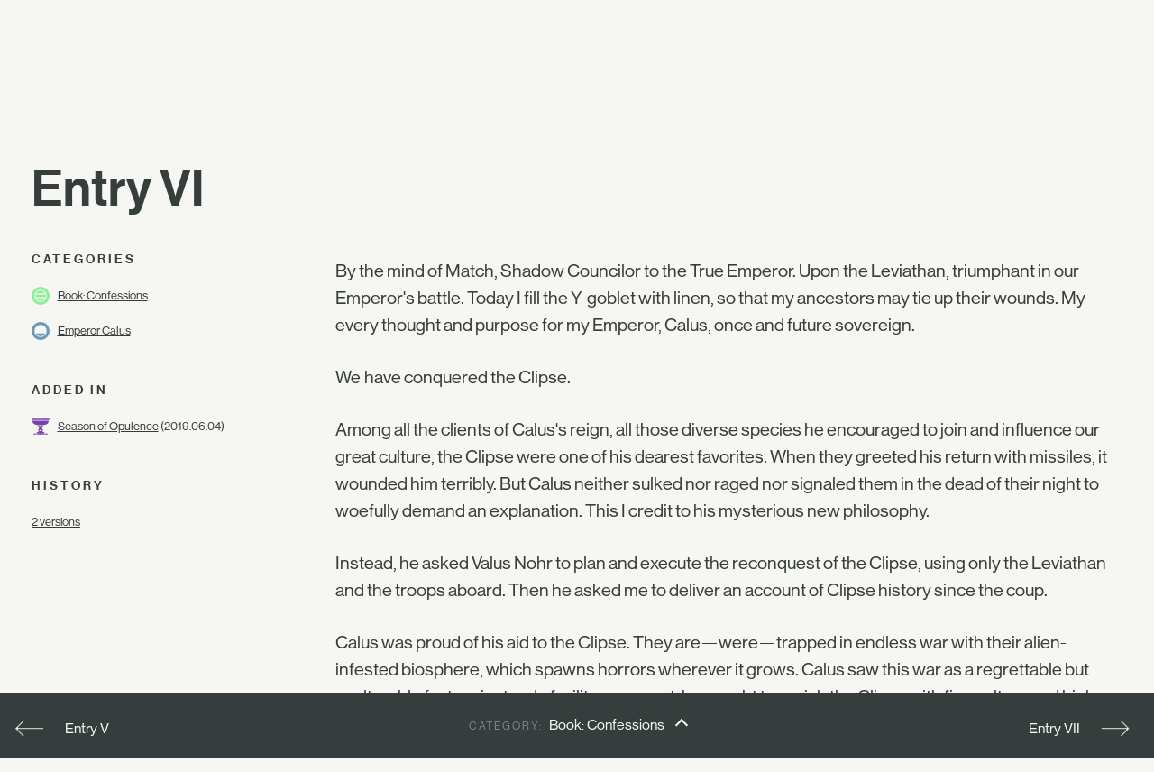

--- FILE ---
content_type: text/html; charset=utf-8
request_url: https://www.ishtar-collective.net/entries/entry-vi
body_size: 5152
content:
<!DOCTYPE html>
<html lang="en">
  <head>
      <title>Entry VI — Lore Entry &mdash; Ishtar Collective &mdash; Destiny Lore by subject</title>
    <meta name="viewport" content="width=device-width, initial-scale=1">
    <link rel="stylesheet" media="all" href="/assets/levante/levante-a34cbe4b1a898c4fb9fc8e89a5b5a001c34e2cf1e3e9e77676f6594596a564e1.css" data-turbolinks-track="true" />
    <script src="/assets/levante/levante-ceeeabd6690ca488dc3acf60af761a3aab1e61f4616f3024c9b1a06ca0ca3833.js" data-turbolinks-track="true"></script>
    <meta name="csrf-param" content="authenticity_token" />
<meta name="csrf-token" content="rpEidKY9SiGT8AK3VtAtXbhXB6EtlM4V4++55E9Tm9ecK4QHVOnpeklNNucgN9OjFYXPZIonj1ElwBXyV6+ziQ==" />
    <link rel="icon" type="image/png" href="/assets/ishtar_icon-753bf2fc76e448fb82c8db0239f65c581ea5f82c1e6b4a5d308a8c2f047a43bf.png">
    <link type="text/css" rel="stylesheet" href="//fast.fonts.net/cssapi/7ee163eb-2a40-46c5-b504-957fa48df1c8.css"/>
    <link rel="search" type="application/opensearchdescription+xml" title="Ishtar Collective" href="/opensearch.xml">
    <link rel="preconnect" href="https://static.ishtar-collective.net/" crossorigin>

<link rel="dns-prefetch" href="https://static.ishtar-collective.net/">
<link rel="dns-prefetch" href="https://stats.ishtar-collective.net/">
<link rel="dns-prefetch" href="https://fast.fonts.net/">

    <link rel="icon" sizes="192x192" href="https://static.ishtar-collective.net/icons/ishtar_192.png">
<link rel="apple-touch-icon-precomposed" sizes="180x180" href="https://static.ishtar-collective.net/icons/ishtar_180.png">
<link rel="apple-touch-icon-precomposed" sizes="152x152" href="https://static.ishtar-collective.net/icons/ishtar_152.png">
<link rel="apple-touch-icon-precomposed" sizes="144x144" href="https://static.ishtar-collective.net/icons/ishtar_144.png">
<link rel="apple-touch-icon-precomposed" sizes="120x120" href="https://static.ishtar-collective.net/icons/ishtar_120.png">
<link rel="apple-touch-icon-precomposed" sizes="114x114" href="https://static.ishtar-collective.net/icons/ishtar_114.png">
<link rel="apple-touch-icon-precomposed" sizes="76x76" href="https://static.ishtar-collective.net/icons/ishtar_76.png">
<link rel="apple-touch-icon-precomposed" sizes="72x72" href="https://static.ishtar-collective.net/icons/ishtar_72.png">
<link rel="apple-touch-icon-precomposed" href="https://static.ishtar-collective.net/icons/ishtar_57.png">

      <script type="text/javascript" src="https://stats.ishtar-collective.net/stats.js"></script>
    <meta name='twitter:card' content='summary_large_image' />
<meta name='twitter:site' content='@IshtarColl' />
<meta name='twitter:description' content='—
By the mind of Match, Shadow Councilor to the True Emperor. Upon the Leviathan, triumphant in our Emperor&apos;s battle. Today I fill the Y-goblet with linen, so that my ancestors may tie up their wounds. My every thought and purpose for my Emperor, Calus, once and future sovereign.
We have conquered the Clipse.
Among all the clients of Calus&apos;s reign, all those diverse species he encouraged to join and influence our great culture, the Clipse were one of his dearest favorites. When they greeted his return with missiles, it wounded him terribly. But Calus neither sulked nor raged nor signaled them in the dead of their night to woefully demand an explanation. This I credit to his mysterious new philosophy.
Instead, he asked Valus Nohr to plan and execute the reconquest of the Clipse, using only the Leviathan and the troops aboard. Then he asked me to deliver an account of Clipse history since the coup.
Calus was proud of his aid to the Clipse. They are—were—trapped in endless war with their alien-infested biosphere, which spawns horrors wherever it grows. Calus saw this war as a regrettable but unalterable fact, so instead of military support, he sought to enrich the Clipse with fine culture and high luxury. The Clipse were not pleased. After Ghaul&apos;s mutiny, the Dominus tried to secure their loyalty by sending a fleet group to &quot;win&quot; their ancient war.' />
<meta name='twitter:title' content='Entry VI — Entry — Ishtar Collective' />
<meta name='twitter:image' content='https://static.ishtar-collective.net/banners/book_confessions_filtered.jpg' />
<meta name='twitter:url' content='https://www.ishtar-collective.net/entries/entry-vi' />
<script type="application/ld+json">{"@context":"http://schema.org","@type":"WebPage","url":"https://www.ishtar-collective.net/entries/entry-vi","name":"Entry VI — Entry — Ishtar Collective","description":"—\nBy the mind of Match, Shadow Councilor to the True Emperor. Upon the Leviathan, triumphant in our Emperor's battle. Today I fill the Y-goblet with linen, so that my ancestors may tie up their wounds. My every thought and purpose for my Emperor, Calus, once and future sovereign.\nWe have conquered the Clipse.\nAmong all the clients of Calus's reign, all those diverse species he encouraged to join and influence our great culture, the Clipse were one of his dearest favorites. When they greeted his return with missiles, it wounded him terribly. But Calus neither sulked nor raged nor signaled them in the dead of their night to woefully demand an explanation. This I credit to his mysterious new philosophy.\nInstead, he asked Valus Nohr to plan and execute the reconquest of the Clipse, using only the Leviathan and the troops aboard. Then he asked me to deliver an account of Clipse history since the coup.\nCalus was proud of his aid to the Clipse. They are—were—trapped in endless war with their alien-infested biosphere, which spawns horrors wherever it grows. Calus saw this war as a regrettable but unalterable fact, so instead of military support, he sought to enrich the Clipse with fine culture and high luxury. The Clipse were not pleased. After Ghaul's mutiny, the Dominus tried to secure their loyalty by sending a fleet group to \"win\" their ancient war.","image":"https://static.ishtar-collective.net/banners/book_confessions_filtered.jpg"}</script>
<meta name="description" content="—
By the mind of Match, Shadow Councilor to the True Emperor. Upon the Leviathan, triumphant in our Emperor's battle. Today I fill the Y-goblet with linen, so that my ancestors may tie up their wounds. My every thought and purpose for my Emperor, Calus, once and future sovereign.
We have conquered the Clipse.
Among all the clients of Calus's reign, all those diverse species he encouraged to join and influence our great culture, the Clipse were one of his dearest favorites. When they greeted his return with missiles, it wounded him terribly. But Calus neither sulked nor raged nor signaled them in the dead of their night to woefully demand an explanation. This I credit to his mysterious new philosophy.
Instead, he asked Valus Nohr to plan and execute the reconquest of the Clipse, using only the Leviathan and the troops aboard. Then he asked me to deliver an account of Clipse history since the coup.
Calus was proud of his aid to the Clipse. They are—were—trapped in endless war with their alien-infested biosphere, which spawns horrors wherever it grows. Calus saw this war as a regrettable but unalterable fact, so instead of military support, he sought to enrich the Clipse with fine culture and high luxury. The Clipse were not pleased. After Ghaul's mutiny, the Dominus tried to secure their loyalty by sending a fleet group to 'win' their ancient war.">

    <script src="https://cdnjs.cloudflare.com/ajax/libs/mark.js/8.11.1/jquery.mark.min.js" integrity="sha512-mhbv5DqBMgrWL+32MmsDOt/OAvqr/cHimk6B8y/bx/xS88MVkYGPiVv2ixKVrkywF2qHplNRUvFsAHUdxZ3Krg==" crossorigin="anonymous"></script>
    <script type="text/javascript" src="https://connect.soundcloud.com/sdk/sdk-3.1.2.js"></script>

    <meta property="og:url" content="https://www.ishtar-collective.net/entries/entry-vi" /><link href="https://www.ishtar-collective.net/entries/entry-vi" rel="canonical" />  </head>
  <body class="
    page-entries page-entries-show
    ">


    <div class="header">
      <div class="menu-control">
        <span>&#9776;</span>
      </div>
      <ul>
        <li class="home">
          <a class="header-icon " href="/"><span class="icon-ishtar"></span></a>
          <a href="/"><span class="text-ishtar">The Ishtar Collective</span></a>
        </li>
        <li><a href="/categories">Categories</a></li>
        <li><a href="/releases">Releases</a></li>
        <li><a href="/books">Books</a></li>
        <li><a href="/episodes">Episodes</a></li>
        <li><a href="https://errata.ishtar-collective.net">Blog</a></li>
        <li><a href="https://commons.ishtar-collective.net">Forum</a></li>
        <li><a href="/timeline">Timeline</a></li>
        <li><a href="https://store.ishtar-collective.net">Store</a></li>
        <li class="search">
          <form class="navbar-form" role="search" action="/search" accept-charset="UTF-8" method="get">
            <div class="form-group">
              <input type="text" name="ishtar_header_search" id="ishtar_header_search" placeholder="SEARCH" class="form-control" required="required" />
            </div>
</form>        </li>
      </ul>
    </div>
    <script>
      try {
        IshtarStats.recordPageview();
      } catch(e) {}
    </script>
    



<div class="wrapper">
  <h2>
    <a href="/entries/entry-vi">Entry VI</a>
    

    
  </h2>
</div>

<div class="grid-11 wrapper flat">
  <div class="col-3 sidebar">
      <div class="sidebar-section categories category-list" data-default-category="book-confessions">
    <div class="section-title">Categories</div>
    <ul>
        <li>
            <span class="confidence icon-confidence-3" title="Mostly Related (3/3)"></span>
            <a href="/categories/book-confessions">Book: Confessions</a>
        </li>
        <li>
            <span class="confidence icon-confidence-1" title="Loosely related (1/3)"></span>
            <a href="/categories/emperor-calus">Emperor Calus</a>
        </li>
    </ul>
  </div>


    <div class="sidebar-section">
  <div class="section-title">Added In</div>
  <div class="section-data">
    <span class="release-icon release-season-of-opulence-inverted"></span>
    <a href="/releases/season-of-opulence">Season of Opulence</a>
      (2019.06.04)
  </div>
</div>


    



      <div class="sidebar-section">
        <div class="section-title">History</div>
        <div class="section-data">
          <a href="/entries/entry-vi/history">2 versions</a>
        </div>
      </div>

  </div>
  <div class="col-8">
      
      <div class="description highlightable">
        <p>By the mind of Match, Shadow Councilor to the True Emperor. Upon the Leviathan, triumphant in our Emperor&#39;s battle. Today I fill the Y-goblet with linen, so that my ancestors may tie up their wounds. My every thought and purpose for my Emperor, Calus, once and future sovereign.</p><p>We have conquered the Clipse.</p><p>Among all the clients of Calus&#39;s reign, all those diverse species he encouraged to join and influence our great culture, the Clipse were one of his dearest favorites. When they greeted his return with missiles, it wounded him terribly. But Calus neither sulked nor raged nor signaled them in the dead of their night to woefully demand an explanation. This I credit to his mysterious new philosophy.</p><p>Instead, he asked Valus Nohr to plan and execute the reconquest of the Clipse, using only the Leviathan and the troops aboard. Then he asked me to deliver an account of Clipse history since the coup.</p><p>Calus was proud of his aid to the Clipse. They are—were—trapped in endless war with their alien-infested biosphere, which spawns horrors wherever it grows. Calus saw this war as a regrettable but unalterable fact, so instead of military support, he sought to enrich the Clipse with fine culture and high luxury. The Clipse were not pleased. After Ghaul&#39;s mutiny, the Dominus tried to secure their loyalty by sending a fleet group to &quot;win&quot; their ancient war.</p><p>Of course, the legionaries discovered it was impossible to conquer the xenocidal ecosystem without destroying the planet itself. Their efforts only poisoned the Clipse, both world and people. After a century of botched climate engineering, toxic shock attacks, and &quot;clear and hold&quot; nonsense, Ghaul wrote off the tormented Clipse as &quot;no longer essential to the strategic security of the empire.&quot;</p><p>I think the Clipse hoped they could win back Ghaul&#39;s favor by defying Calus. Perhaps they thought their world was unconquerable. Perhaps they were even right, in the end. Valus Nohr landed on their moon and military capital Kaga-Clipse with just six thousand troops. For eight weeks, the Clipse attacked her by ground and by orbit as their robotic interceptors swarmed the Leviathan. I was not part of the great metaconcert that helped protect us, but the might of gathered minds filled the carpets with static and gave me constant déjà vu.</p><p>When Nohr broke out of her bastion on her famous thunder run, calling down the Leviathan&#39;s missiles on the vital command posts she&#39;d identified, the Clipse defense crumbled. Their last desperate act was a commando strike at the Leviathan itself. The boarding craft slipped under our sensors, but the metaconcert felt the vengeful purpose aboard.</p><p>Calus stopped us from firing. &quot;I welcome their attempt,&quot; he said. &quot;Let me see their spirit.&quot;</p><p>I called to ask his intentions—I have not seen him face to face for longer than I can count. &quot;I&#39;m curating my followers, Match,&quot; he answered. &quot;Thinking about the shadows I&#39;ll cast.&quot;</p><p>The Clipse attack failed, of course, but there was a survivor—the one named Rull. Some think he earned a face-to-face meeting with Calus, though I doubt it was truly His Face. With Kaga-Clipse in our control, we could destroy the Clipse world at our leisure. Calus rewarded their surrender by giving Rull a gift: everything the Clipse needed to end their agonizing perpetual war.</p><p>It was a sheet of paper, the thick rough-edged sort that Calus makes out of cometary water and cotton from his personal garden (he says that he likes the smell). Rull signed it after two hours in a room with Calus. The Leviathan&#39;s factories shuddered into motion, forging luxurious self-contained arcologies, pocket worlds that could hold thousands in perpetual comfort.</p><p>When Rull&#39;s chosen people were safe in the arcologies, the guns of Kaga-Clipse bombarded the Clipse homeworld into a global firestorm. The chosen survivors in the arcologies would inherit lives of plenty. The rest had the peace of ash. The eternal war was over.</p><p>I prayed to the cup in the mirror for answers. But it was Calus who responded.</p><p>&quot;Match.&quot; He spoke into my mind just as a Psion would. &quot;I told Rull the truth. Everything is going to end soon. We must accept that. What matters is the joy and companionship we can find before the final moment. Why let billions suffer for a future that will never come? Life with no dignity and no purpose except to go on living isn&#39;t life. It&#39;s a virus. It&#39;s a curse. Better to die than to become like the Hive.&quot;</p><p>Rull left his world to journey with us. I wonder if he could not face what he&#39;d done.</p>
      </div>

  </div>
</div>


    <div class="document-browser" id="document-browser-emperor-calus">
      <div class="document-browser-bar">
        <p class="prev">
            <span class="browser-arrow arrow-prev"><a href="/entries/entry-v#emperor-calus"></a></span>
            <span class="prev-category-label"><a href="/entries/entry-v#emperor-calus">Entry V</a></span>
        </p>
        <p class="browsing">
          <span class="category-label">Category: </span>
          <span><a href="/categories/emperor-calus">Emperor Calus</a></span>
            <span class="popup-arrow"><a href="#"></a></span>
        </p>
        <p class="next">
            <span class="next-category-label"><a href="/entries/entry-vii#emperor-calus">Entry VII</a></span>
            <span class="browser-arrow arrow-next"><a href="/entries/entry-vii#emperor-calus"></a></span>
        </p>
      </div>
    </div>
    <div class="document-browser" id="document-browser-book-confessions">
      <div class="document-browser-bar">
        <p class="prev">
            <span class="browser-arrow arrow-prev"><a href="/entries/entry-v#book-confessions"></a></span>
            <span class="prev-category-label"><a href="/entries/entry-v#book-confessions">Entry V</a></span>
        </p>
        <p class="browsing">
          <span class="category-label">Category: </span>
          <span><a href="/categories/book-confessions">Book: Confessions</a></span>
            <span class="popup-arrow"><a href="#"></a></span>
        </p>
        <p class="next">
            <span class="next-category-label"><a href="/entries/entry-vii#book-confessions">Entry VII</a></span>
            <span class="browser-arrow arrow-next"><a href="/entries/entry-vii#book-confessions"></a></span>
        </p>
      </div>
    </div>
<div class="document-browser-popup">
  <ul>
      <li class="document-browser-popup-item" id="document-browser-popup-emperor-calus"><a data-turbolinks="false" href="#emperor-calus">Emperor Calus</a></li>
      <li class="document-browser-popup-item" id="document-browser-popup-book-confessions"><a data-turbolinks="false" href="#book-confessions">Book: Confessions</a></li>
  </ul>
</div>


      
<div class="grid-11 wrapper footer standard">
  <div class="col-3 signature">
    <p>
      <span class="icon-ishtar"></span>
      The<br />Ishtar<br />Collective
    </p>
  </div>
  <div class="col-8 grid-8">
    <div class="col-2 navigation">
      <em>Archive</em>
      <ul>
        <li><a href="/search">Search</a></li>
        <li><a href="/categories">Categories</a></li>
        <li>— <a href="/books">Books</a></li>
        <li><a href="/releases">Releases</a></li>
        <li>— <a href="/updates">Updates</a></li>
        <li><a href="/episodes">Episodes</a></li>
        <li><a href="/timeline">Timeline</a></li>
      </ul>
    </div>
    <div class="col-2 navigation">
      <em>Documents</em>
      <ul>
        <li><a href="/entries">Lore Entries</a></li>
        <li><a href="/cards">Grimoire Cards</a></li>
        <li><a href="/transcripts">Transcripts</a></li>
        <li><a href="/items">Items</a></li>
        <li>— <a href="/items/artifacts">Artifacts</a></li>
        <li><a href="/interactions">Interactions</a></li>
        <li><a href="/records">Records</a></li>
      </ul>
    </div>
    <div class="col-2 navigation">
      <em>About</em>
      <ul>
        <li><a href="/faqs">FAQ</a></li>
        <li><a href="/sitemap">Sitemap</a></li>
        <li><a href="/credits">Credits</a></li>
      </ul>
    </div>
    <div class="col-2 navigation">
      <em>Community</em>
      <ul>
        <li><a href="https://www.patreon.com/ishtarcollective">Patreon</a></li>
        <li><a href="https://commons.ishtar-collective.net">Forum</a></li>
        <li><a href="https://errata.ishtar-collective.net">Blog</a></li>
        <li><a href="/discord">Discord</a></li>
        <li><a href="https://ishtar-collective.tumblr.com">Tumblr</a></li>
        <li><a href="https://twitter.com/IshtarColl">Twitter</a></li>
      </ul>
    </div>
  </div>
</div>

  <script defer src="https://static.cloudflareinsights.com/beacon.min.js/vcd15cbe7772f49c399c6a5babf22c1241717689176015" integrity="sha512-ZpsOmlRQV6y907TI0dKBHq9Md29nnaEIPlkf84rnaERnq6zvWvPUqr2ft8M1aS28oN72PdrCzSjY4U6VaAw1EQ==" data-cf-beacon='{"version":"2024.11.0","token":"df305d9895c149b99f17bea246790909","r":1,"server_timing":{"name":{"cfCacheStatus":true,"cfEdge":true,"cfExtPri":true,"cfL4":true,"cfOrigin":true,"cfSpeedBrain":true},"location_startswith":null}}' crossorigin="anonymous"></script>
</body>
  <script type="text/javascript">
    $('.page-home-index .banner h2').boxfit({align_center: false});
    $('.page-home-index .feature  .title').boxfit({align_center: false});
  </script>
</html>


--- FILE ---
content_type: image/svg+xml
request_url: https://static.ishtar-collective.net/icons/release-season-of-opulence-inverted.svg
body_size: 290
content:
<svg viewBox="0 0 360 360" xmlns="http://www.w3.org/2000/svg"><g fill="#7643ad"><path d="m44.58 321.67c-6.83 6.21-10.25 11-11.8 15.26h68.94a76.05 76.05 0 0 1 -10.2-19 285.65 285.65 0 0 0 -46.94 3.74z"/><path d="m347.5 23.07h-335a12.5 12.5 0 0 0 0 25h335a12.5 12.5 0 0 0 0-25z"/><path d="m179.75 61.93h-164.5c0 49.7 48.67 90 122 90h85.56c73.3 0 122-40.3 122-90h-165z"/><path d="m315.42 321.67a285.65 285.65 0 0 0 -46.94-3.77 76.05 76.05 0 0 1 -10.2 19h68.94c-1.55-4.27-4.97-9.02-11.8-15.23z"/><path d="m214.73 280.82c.13-2.31.23-4.66.33-7h2a6.16 6.16 0 0 0 6.16-6.16v-25.79a6.15 6.15 0 0 0 -6.16-6.15h-2.16a242.29 242.29 0 0 0 -4.62-37.62l19.8-18.57a7.6 7.6 0 0 0 -5.3-13.14h-89.56a7.6 7.6 0 0 0 -5.3 13.14l19.8 18.57a242.29 242.29 0 0 0 -4.62 37.62h-2.1a6.15 6.15 0 0 0 -6.16 6.15v25.78a6.16 6.16 0 0 0 6.16 6.16h2c.1 2.35.2 4.7.33 7-21 4.39-38.62 13.23-47 26 2 11.42 7.16 21.07 13.37 30.09h136.64c6.21-9 11.39-18.67 13.38-30.09-8.37-12.76-25.96-21.6-46.99-25.99zm-88.47 35.63v5.84h-5.26c0-12.62 8.44-16.52 26.14-19 .51 4.64 1.08 9.05 1.7 13.17zm76-47.69h-44.5a3.77 3.77 0 0 1 -2.62-6.52l22.1-20.72a4 4 0 0 1 5.52 0l22.11 20.72a3.77 3.77 0 0 1 -2.63 6.52zm31.51 53.53v-5.84h-22.58c.62-4.12 1.19-8.53 1.7-13.16 17.7 2.48 26.14 6.38 26.13 19z"/></g><path d="m0 0h360v360h-360z" fill="none"/></svg>